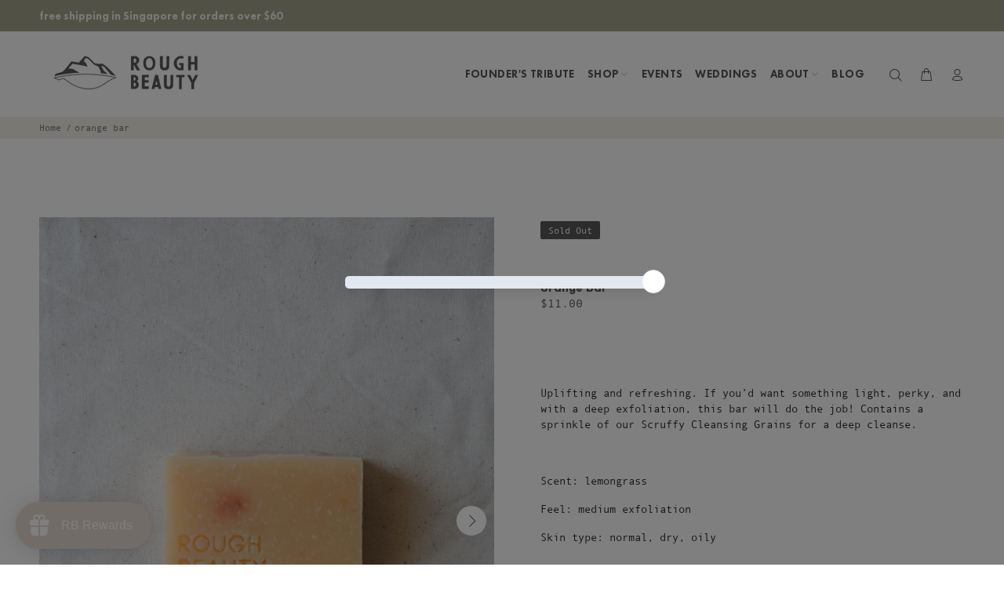

--- FILE ---
content_type: text/javascript; charset=utf-8
request_url: https://rough-beauty.com/products/orange-bar.js
body_size: 855
content:
{"id":4354088435765,"title":"orange bar","handle":"orange-bar","description":"\u003cp\u003e\u003cspan style=\"color: rgb(43, 43, 43);\"\u003eUplifting and refreshing. If you’d want something light, perky, and with a deep exfoliation, this bar will do the job! Contains a sprinkle of our Scruffy Cleansing Grains for a deep cleanse.\u003c\/span\u003e\u003c\/p\u003e\n\u003cp\u003e \u003c\/p\u003e\n\u003cp\u003e\u003cspan style=\"color: rgb(43, 43, 43);\"\u003eScent: lemongrass\u003c\/span\u003e\u003c\/p\u003e\n\u003cp\u003e\u003cspan style=\"color: rgb(43, 43, 43);\"\u003eFeel: medium exfoliation\u003c\/span\u003e\u003c\/p\u003e\n\u003cp\u003e\u003cspan style=\"color: rgb(43, 43, 43);\"\u003eSkin type: normal, dry, oily\u003c\/span\u003e\u003c\/p\u003e\n\u003chr\u003e\n\u003cp\u003e\u003cspan style=\"color: rgb(43, 43, 43);\"\u003e\u003cmeta charset=\"utf-8\"\u003eUse:  Wet soap bar with water and work up a lather with hands. Rub lather, or soap bar, onto skin directly. Rinse off after. Recommended for daily use. Keep soaps drained between uses.\u003c\/span\u003e\u003c\/p\u003e\n\u003cp\u003e\u003cspan style=\"color: rgb(43, 43, 43);\"\u003eIngredients: \u003cmeta charset=\"utf-8\"\u003eSaponified oils (coconut [\u003cem\u003eCocos nucifera\u003c\/em\u003e], rice bran [\u003cem\u003eOryza sativa\u003c\/em\u003e], sustainable palm [\u003cem\u003eElaeis guineensis\u003c\/em\u003e], castor [\u003cem\u003eRicinus communis\u003c\/em\u003e]), essential oils (\u003cmeta charset=\"utf-8\"\u003eeucalyptus [\u003cem\u003eEucalyptus globulus\u003c\/em\u003e], \u003cmeta charset=\"utf-8\"\u003elemongrass [\u003cem\u003eCymbopogon citratus\u003c\/em\u003e], \u003cmeta charset=\"utf-8\"\u003egeranium [\u003cem\u003ePelargonium graveolens\u003c\/em\u003e]), white rice (\u003cem\u003eOryza sativa\u003c\/em\u003e), oat (\u003cem\u003eAvena sativa\u003c\/em\u003e), bentonite clay\u003c\/span\u003e\u003c\/p\u003e\n\u003cp\u003e \u003c\/p\u003e\n\u003cp\u003e\u003cspan style=\"color: rgb(43, 43, 43);\"\u003eAverage weight: 110g\u003c\/span\u003e\u003c\/p\u003e\n\u003cp\u003e \u003c\/p\u003e\n\u003cp\u003e\u003cspan style=\"color: rgb(43, 43, 43);\"\u003e\u003cmeta charset=\"utf-8\"\u003e Packaging: Bar soaps will be wrapped in donated magazine paper if you opt for the low-waste option at checkout.\u003c\/span\u003e\u003c\/p\u003e","published_at":"2019-11-19T17:59:42+08:00","created_at":"2019-11-19T18:35:09+08:00","vendor":"Rough Beauty","type":"Bar Soap","tags":["bar soaps"],"price":1100,"price_min":1100,"price_max":1100,"available":false,"price_varies":false,"compare_at_price":null,"compare_at_price_min":0,"compare_at_price_max":0,"compare_at_price_varies":false,"variants":[{"id":31239582515253,"title":"Default Title","option1":"Default Title","option2":null,"option3":null,"sku":"RB BAR OB","requires_shipping":true,"taxable":false,"featured_image":null,"available":false,"name":"orange bar","public_title":null,"options":["Default Title"],"price":1100,"weight":110,"compare_at_price":null,"inventory_management":"shopify","barcode":"","requires_selling_plan":false,"selling_plan_allocations":[]}],"images":["\/\/cdn.shopify.com\/s\/files\/1\/0041\/2545\/8499\/products\/hand-made-natural-orange-soap-bar.jpg?v=1668054044","\/\/cdn.shopify.com\/s\/files\/1\/0041\/2545\/8499\/products\/handcrafted-natural-orange-soap-bar.jpg?v=1668054047","\/\/cdn.shopify.com\/s\/files\/1\/0041\/2545\/8499\/products\/box-of-natural-orange-soap-bar.jpg?v=1668054049"],"featured_image":"\/\/cdn.shopify.com\/s\/files\/1\/0041\/2545\/8499\/products\/hand-made-natural-orange-soap-bar.jpg?v=1668054044","options":[{"name":"Title","position":1,"values":["Default Title"]}],"url":"\/products\/orange-bar","media":[{"alt":"Hand-made Natural Orange Soap Bar","id":25398002647093,"position":1,"preview_image":{"aspect_ratio":0.75,"height":1024,"width":768,"src":"https:\/\/cdn.shopify.com\/s\/files\/1\/0041\/2545\/8499\/products\/hand-made-natural-orange-soap-bar.jpg?v=1668054044"},"aspect_ratio":0.75,"height":1024,"media_type":"image","src":"https:\/\/cdn.shopify.com\/s\/files\/1\/0041\/2545\/8499\/products\/hand-made-natural-orange-soap-bar.jpg?v=1668054044","width":768},{"alt":"Handcrafted Natural Orange Soap Bar","id":25398003007541,"position":2,"preview_image":{"aspect_ratio":0.767,"height":750,"width":575,"src":"https:\/\/cdn.shopify.com\/s\/files\/1\/0041\/2545\/8499\/products\/handcrafted-natural-orange-soap-bar.jpg?v=1668054047"},"aspect_ratio":0.767,"height":750,"media_type":"image","src":"https:\/\/cdn.shopify.com\/s\/files\/1\/0041\/2545\/8499\/products\/handcrafted-natural-orange-soap-bar.jpg?v=1668054047","width":575},{"alt":"Box of Natural Orange Soap Bar","id":25398003138613,"position":3,"preview_image":{"aspect_ratio":0.747,"height":1024,"width":765,"src":"https:\/\/cdn.shopify.com\/s\/files\/1\/0041\/2545\/8499\/products\/box-of-natural-orange-soap-bar.jpg?v=1668054049"},"aspect_ratio":0.747,"height":1024,"media_type":"image","src":"https:\/\/cdn.shopify.com\/s\/files\/1\/0041\/2545\/8499\/products\/box-of-natural-orange-soap-bar.jpg?v=1668054049","width":765}],"requires_selling_plan":false,"selling_plan_groups":[]}